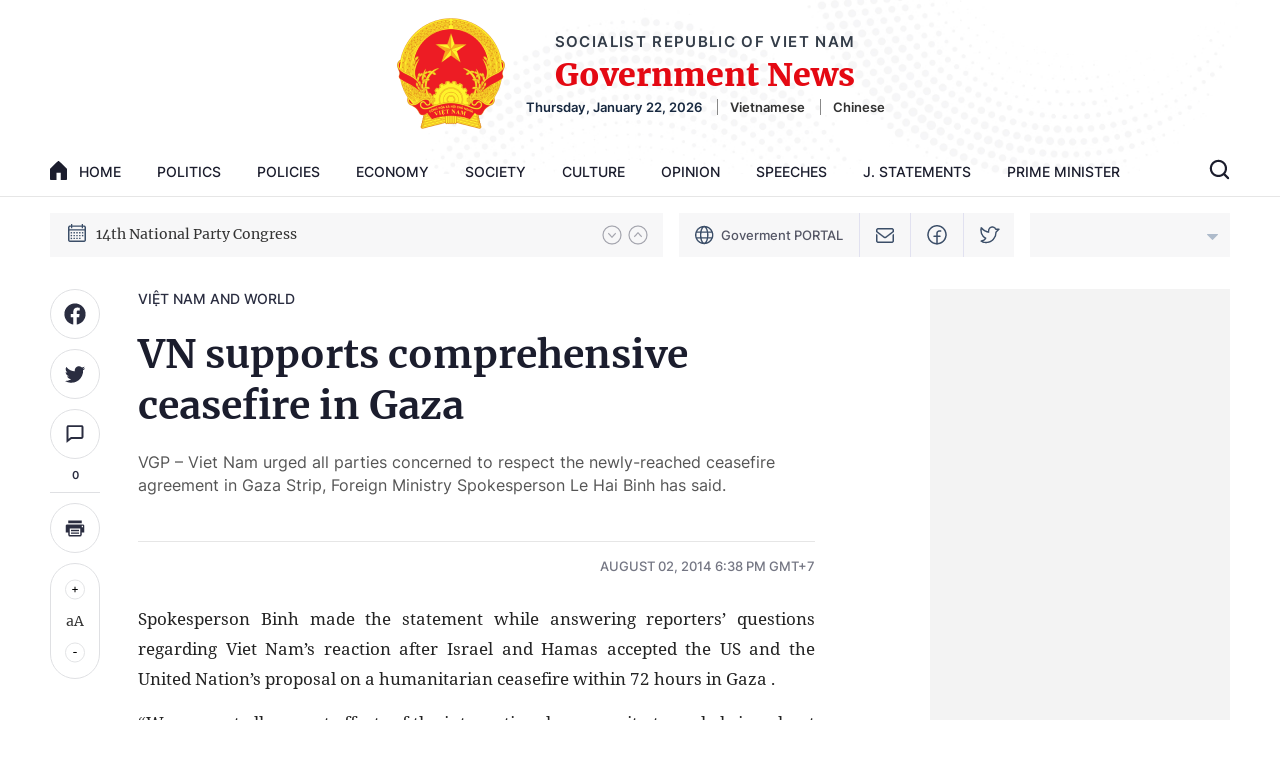

--- FILE ---
content_type: text/html; charset=utf-8
request_url: https://en.baochinhphu.vn/vn-supports-comprehensive-ceasefire-in-gaza-11120689.htm
body_size: 18639
content:

<!DOCTYPE html>
<html lang="en">
<head>
    <!-- Robots -->
    <meta name="googlebot" content="noarchive" />
    <meta name="robots" content="index, follow" />

    <title>VN supports comprehensive ceasefire in Gaza</title>
    <meta name="description" content="VGP – Viet Nam urged all parties concerned to respect the newly-reached ceasefire agreement in Gaza Strip, Foreign Ministry Spokesperson Le Hai Binh has said." />
	<meta name="keywords" content="" />
	<meta name="news_keywords" content="" />
	<meta property="og:title" content="VN supports comprehensive ceasefire in Gaza" />
	<meta property="og:description" content="VGP – Viet Nam urged all parties concerned to respect the newly-reached ceasefire agreement in Gaza Strip, Foreign Ministry Spokesperson Le Hai Binh has said." />

    <meta name="author" content="en.baochinhphu.vn" />
    <meta name="copyright" content="&#xA9; Viet Nam Government Portal" />

    <!-- Open Graph data -->
        <meta property="og:type" content="website" />
    <meta property="og:site_name" content="en.baochinhphu.vn" />
    <meta property="og:rich_attachment" content="true" />
    <meta property="og:url" content="https://en.baochinhphu.vn/news-11120689.htm" />
        <meta property="og:image" content="https://bcp.cdnchinhphu.vn/334894974524682240/2024/1/26/logoseomedia-1706240749870295598491.png" />
        <meta property="og:image:type" content="image/jpg" />
    <meta property="og:image:width" content="600" />
    <meta property="og:image:height" content="315" />
    <meta name="viewport" content="width=device-width, initial-scale=1.0">

        <meta property="article:published_time" content="2014-08-02T18:38:00&#x2B;07:00" />
        <meta property="article:modified_time" content="2021-07-28T14:56:00&#x2B;07:00" />
        <link rel="canonical" href="https://en.baochinhphu.vn/vn-supports-comprehensive-ceasefire-in-gaza-11120689.htm" />
        <meta property="fb:app_id" content="472720487757187" />

    <!-- GOOGLE SEARCH STRUCTURED DATA FOR ARTICLE -->
                            <script type="application/ld+json">
                                {
                                    "@context": "http://schema.org",
                                    "@type": "NewsArticle",
                                    "mainEntityOfPage":{
                                        "@type":"WebPage",
                                        "@id":"https://en.baochinhphu.vn/vn-supports-comprehensive-ceasefire-in-gaza-11120689.htm"
                                    },
                                    "headline": "VN supports comprehensive ceasefire in Gaza",
                                    "description": "VGP – Viet Nam urged all parties concerned to respect the newly-reached ceasefire agreement in Gaza Strip, Foreign Ministry Spokesperson Le Hai Binh has said.",
                                    "image": {
                                        "@type": "ImageObject",
                                        "url": "",
                                        "width" : 600,
                                        "height" : 315
                                    },
                                    "datePublished": "2014-08-02T18:38:00+07:00",
                                    "dateModified": "2021-07-28T14:56:00+07:00",
                                    "author": {
                                        "@type": "Person",
                                        "name": ""
                                    },
                                    "publisher": {
                                        "@type": "Organization",
                                        "name": "en.baochinhphu.vn",
                                        "logo": {
                                            "@type": "ImageObject",
                                            "url": "https://static.mediacdn.vn/baochinhphu/image/logo.png",
                                            "width": 60,
                                            "height": 60
                                        }
                                    }
                                }
                            </script><!-- GOOGLE BREADCRUMB STRUCTURED DATA -->
                    <script type="application/ld+json">
                        {
                            "@context": "http://schema.org",
                            "@type": "BreadcrumbList",
                            "itemListElement": [
                                {
                                    "@type": "ListItem",
                                    "position": 1,
                                    "item": {
                                        "@id": "https://en.baochinhphu.vn",
                                        "name": "Trang chủ"
                                    }
                                },{
                                    "@type": "ListItem",
                                    "position": 2,
                                    "item": {
                                        "@id": "https://en.baochinhphu.vn/viet-nam-and-world.htm",
                                        "name": "Việt Nam and World"
                                    }
                                }            
                            ]
                        }
                    </script><script type="application/ld+json">
            {
                "@context": "http://schema.org",
                "@type": "Organization",
                    "name":"en.baochinhphu.vn", 
                    "url": "https://en.baochinhphu.vn",
                                "logo": "https://static.mediacdn.vn/baochinhphu/image/logo.png", 
                    "email": "mailto:",
                    "sameAs":[],
     
                "contactPoint": [{
                    "@type": "ContactPoint",
                    "telephone": "080 43162 – 080 48440",
                    "contactType": "customer service"
                    }],
                "address": {
                "@type": "PostalAddress",
                "addressLocality": "Ba Dinh",
                "addressRegion": "Ha Noi",
                "addressCountry": "Viet Nam",
                "postalCode":"100000",
                "streetAddress": "No. 16, Le Hong Phong - Ba Dinh - Ha Noi"
                }
                }
                </script>

    <!-- DNS PREFETCH -->
    <meta http-equiv="x-dns-prefetch-control" content="on" />
    <link rel="dns-prefetch" href="https://static.mediacdn.vn/">
    <link rel="dns-prefetch" href="https://bcp.cdnchinhphu.vn">
    <link rel="dns-prefetch" href="https://videothumbs.mediacdn.vn/">
    <link rel="dns-prefetch" href="https://videothumbs-ext.mediacdn.vn/">

    <!-- DESKTOP LIVE HEADER CONFIG -->
        <meta name="google-site-verification" content="EpfKPU7PSHfjRsPsgt2kVCCopI-o1I8bzHcg3VHYmWU" />

    <!-- FAVICON -->
    <link rel="shortcut icon" href="https://static.mediacdn.vn/baochinhphu/image/favicon1.png" type="image/x-icon" />
    <meta name="GENERATOR" content="https://en.baochinhphu.vn" />

    <meta http-equiv="Content-Type" content="text/html; charset=utf-8" />
    <meta http-equiv="refresh" content="3600" />
    <meta http-equiv="audience" content="General">
    <meta http-equiv="content-language" content="vi" />
    <meta name="revisit-after" content="1 days">

    <!-- PAGE CONFIG -->
    
<meta name="format-detection" content="telephone=no" />
<meta name="format-detection" content="address=no" />

<script nonce="sclotusinnline" type="text/javascript">
        var _ADM_Channel = '%2fviet-nam-and-world%2fdetail%2f';
</script>
<script nonce="sclotusinnline">
        var pageSettings = {
            DomainAPI: "https://s.chinhphu.vn",
            Domain: "https://en.baochinhphu.vn",
            sharefbApiDomain: "https://sharefb.cnnd.vn",
            videoplayer: "https://vcplayer.mediacdn.vn",
            VideoToken: "[base64]",
            ajaxDomain: "https://hotroapi.chinhphu.vn",
            commentSiteName: "en.baochinhphu.vn",
            allowComment: "false",
            fb_appid: "472720487757187",
            siteId: "111"
        }
</script>

    <!-- Admicro Tag Manager -->
<script nonce="sclotusinnline">
    (function (a, b, d, c, e) {
        a[c] = a[c] || [];
        a[c].push({ "atm.start": (new Date).getTime(), event: "atm.js" });
        a = b.getElementsByTagName(d)[0]; b = b.createElement(d); b.async = !0;
        b.src = "//deqik.com/tag/corejs/" + e + ".js"; a.parentNode.insertBefore(b, a)
    })(window, document, "script", "atmDataLayer", "ATM8OPC9RGHLS");</script>
<!-- End Admicro Tag Manager -->
    

    <link href="https://static.mediacdn.vn/baochinhphu/css/english.common.min.20042022v1.css" rel="stylesheet" />

<style>
    @Media(Max-width:1280px) {
        body { min-width: 1200px; }
        .container { width: 1200px !important; }
    }
</style>

    

    <link href="https://static.mediacdn.vn/baochinhphu/css/english.detail.min.25052022v1.css" rel="stylesheet" />



    
    <script src="https://static.amcdn.vn/tka/cdn.js" ></script>
    <script nonce="sclotusinnline">
        var arfAsync = arfAsync || [];
        (function (w) {

            var a = document.createElement("script");
            a.type = "text/javascript"; a.async = !0;
            a.src = "https://media1.admicro.vn/cms/Arf.min.js";
            a.onerror = function () {
                window.arferrorload = true;
            };
            var b = document.getElementsByTagName("script")[0];
            b.parentNode.insertBefore(a, b);
        })(window);
    </script>

</head>
<body class="detail-page">
    <div id="admwrapper" data-role="page">
        
<div class="header">
    <div class="container">
        <div class="header__middle">
            <div class="header__logo">
                    <a href="/" class="header__logo-avt">
                        <img src="https://static.mediacdn.vn/baochinhphu/image/logo_bcp.png" alt="">
                    </a>
                <div class="header__lcontent">
                    <p class="text">SOCIALIST REPUBLIC OF VIET NAM</p>
                    <p class="name">Government News</p>
                    <div class="header__laction">
                        <span class="time"></span>
                        <a href="https://baochinhphu.vn/" rel="nofollow" target="_blank"  class="language-item">Vietnamese</a>
                        <a href="https://cn.baochinhphu.vn/" rel="nofollow" target="_blank" class="language-item">Chinese</a>
                    </div>
                </div>
            </div>

            <div class="header__nav">
                <div class="header__menu">
                    <ul>
                        <li>
                            <a href="/" title="Home" class="nav-link">
                                <span class="icon">
                                    <svg width="17" height="19" viewBox="0 0 17 19" fill="none" xmlns="http://www.w3.org/2000/svg">
                                        <path d="M0.311313 7.45533L7.74881 0.29931C8.16372 -0.0997699 8.83628 -0.0997699 9.25119 0.29931L16.6887 7.45533C16.8879 7.64701 17 7.90698 17 8.17809V17.9777C17 18.5423 16.5243 19 15.9375 19H10.625V11.844H6.375V19H1.0625C0.475703 19 0 18.5423 0 17.9777V8.17809C0 7.90698 0.112041 7.64701 0.311313 7.45533Z" fill="#1B1D2D" />
                                    </svg>
                                </span>
                                home
                            </a>
                        </li>
                        
        <li>
            <a href="/politics.htm" title="Politics" class="nav-link">Politics</a>
        </li>
        <li>
            <a href="/policies.htm" title="Policies" class="nav-link">Policies</a>
        </li>
        <li>
            <a href="/economy.htm" title="Economy" class="nav-link">Economy</a>
        </li>
        <li>
            <a href="/society.htm" title="Society" class="nav-link">Society</a>
        </li>
        <li>
            <a href="/culture.htm" title="Culture" class="nav-link">Culture</a>
        </li>
        <li>
            <a href="/opinion.htm" title="Opinion" class="nav-link">Opinion</a>
        </li>
        <li>
            <a href="/speeches.htm" title="Speeches" class="nav-link">Speeches</a>
        </li>
        <li>
            <a href="/j-statements.htm" title="J. Statements" class="nav-link">J. Statements</a>
        </li>

                        <li>
                            <a href="https://primeminister.chinhphu.vn/" target="_blank" rel="nofollow" title="Prime Minister" class="nav-link">Prime Minister</a>
                        </li>
                    </ul>
                </div>
                <div class="header__search-layout">
                    <a href="" title="" class="header__search">
                        <svg width="21" height="21" viewBox="0 0 21 21" fill="none" xmlns="http://www.w3.org/2000/svg">
                            <path fill-rule="evenodd" clip-rule="evenodd" d="M2.95285 9.42188C2.95285 5.84928 5.84901 2.95312 9.4216 2.95312C12.9942 2.95312 15.8904 5.84928 15.8904 9.42188C15.8904 12.9945 12.9942 15.8906 9.4216 15.8906C5.84901 15.8906 2.95285 12.9945 2.95285 9.42188ZM9.4216 0.796875C4.65814 0.796875 0.7966 4.65842 0.7966 9.42188C0.7966 14.1853 4.65814 18.0469 9.4216 18.0469C11.4146 18.0469 13.2497 17.3709 14.7102 16.2357L18.3618 19.8874C18.7829 20.3085 19.4655 20.3085 19.8865 19.8874C20.3076 19.4664 20.3076 18.7838 19.8865 18.3627L16.2349 14.7111C17.3704 13.2505 18.0466 11.4152 18.0466 9.42188C18.0466 4.65842 14.1851 0.796875 9.4216 0.796875Z" fill="#1B1D2D" />
                        </svg>

                    </a>
                    <div class="search-form">
                        <input class="btn-search" />
                        <a href="" title="" class="submit-search">
                            <svg width="21" height="21" viewBox="0 0 21 21" fill="none" xmlns="http://www.w3.org/2000/svg">
                                <path fill-rule="evenodd" clip-rule="evenodd" d="M2.95285 9.42188C2.95285 5.84928 5.84901 2.95312 9.4216 2.95312C12.9942 2.95312 15.8904 5.84928 15.8904 9.42188C15.8904 12.9945 12.9942 15.8906 9.4216 15.8906C5.84901 15.8906 2.95285 12.9945 2.95285 9.42188ZM9.4216 0.796875C4.65814 0.796875 0.7966 4.65842 0.7966 9.42188C0.7966 14.1853 4.65814 18.0469 9.4216 18.0469C11.4146 18.0469 13.2497 17.3709 14.7102 16.2357L18.3618 19.8874C18.7829 20.3085 19.4655 20.3085 19.8865 19.8874C20.3076 19.4664 20.3076 18.7838 19.8865 18.3627L16.2349 14.7111C17.3704 13.2505 18.0466 11.4152 18.0466 9.42188C18.0466 4.65842 14.1851 0.796875 9.4216 0.796875Z" fill="#1B1D2D" />
                            </svg>
                        </a>
                    </div>
                </div>
            </div>
        </div>
    </div>
</div>
        <div class="layout__hot-tag">
    <div class="container">
        <div class="layout__ht-flex">
            
    <div class="layout__ht-list">
        <span class="icon-left">
            <svg width="20" height="20" viewBox="0 0 20 20" fill="none" xmlns="http://www.w3.org/2000/svg">
                <path d="M16.8906 2.40625H16.0469V1H14.6406V2.40625H5.35938V1H3.95312V2.40625H3.10938C1.94627 2.40625 1 3.35252 1 4.51562V16.8906C1 18.0537 1.94627 19 3.10938 19H16.8906C18.0537 19 19 18.0537 19 16.8906V4.51562C19 3.35252 18.0537 2.40625 16.8906 2.40625ZM17.5938 16.8906C17.5938 17.2783 17.2783 17.5938 16.8906 17.5938H3.10938C2.72167 17.5938 2.40625 17.2783 2.40625 16.8906V7.60938H17.5938V16.8906ZM17.5938 6.20312H2.40625V4.51562C2.40625 4.12792 2.72167 3.8125 3.10938 3.8125H3.95312V5.21875H5.35938V3.8125H14.6406V5.21875H16.0469V3.8125H16.8906C17.2783 3.8125 17.5938 4.12792 17.5938 4.51562V6.20312Z" fill="#3B4E68" />
                <path d="M5.07812 9.08594H3.67188V10.4922H5.07812V9.08594Z" fill="#3B4E68" />
                <path d="M7.89062 9.08594H6.48438V10.4922H7.89062V9.08594Z" fill="#3B4E68" />
                <path d="M10.7031 9.08594H9.29688V10.4922H10.7031V9.08594Z" fill="#3B4E68" />
                <path d="M13.5156 9.08594H12.1094V10.4922H13.5156V9.08594Z" fill="#3B4E68" />
                <path d="M16.3281 9.08594H14.9219V10.4922H16.3281V9.08594Z" fill="#3B4E68" />
                <path d="M5.07812 11.8984H3.67188V13.3047H5.07812V11.8984Z" fill="#3B4E68" />
                <path d="M7.89062 11.8984H6.48438V13.3047H7.89062V11.8984Z" fill="#3B4E68" />
                <path d="M10.7031 11.8984H9.29688V13.3047H10.7031V11.8984Z" fill="#3B4E68" />
                <path d="M13.5156 11.8984H12.1094V13.3047H13.5156V11.8984Z" fill="#3B4E68" />
                <path d="M5.07812 14.7109H3.67188V16.1172H5.07812V14.7109Z" fill="#3B4E68" />
                <path d="M7.89062 14.7109H6.48438V16.1172H7.89062V14.7109Z" fill="#3B4E68" />
                <path d="M10.7031 14.7109H9.29688V16.1172H10.7031V14.7109Z" fill="#3B4E68" />
                <path d="M13.5156 14.7109H12.1094V16.1172H13.5156V14.7109Z" fill="#3B4E68" />
                <path d="M16.3281 11.8984H14.9219V13.3047H16.3281V11.8984Z" fill="#3B4E68" />
            </svg>
        </span>
        <div class="layout__ht-swiper">
            <div class="swiper-container ht-swiper">
                <div class="swiper-wrapper">
                        <div class="swiper-slide">
                            <a href="/topic/14th-national-party-congress-281.htm" title="14th National Party Congress" class="item">
                                14th National Party Congress
                            </a>
                        </div>
                        <div class="swiper-slide">
                            <a href="/topic/viet-nams-new-era-248.htm" title="Viet Nam&#x27;s New Era" class="item">
                                Viet Nam&#x27;s New Era
                            </a>
                        </div>
                </div>
            </div>
        </div>
        <div class="layout__ht-swiper-nav">
            <div class="ht-swiper-button-next">
                <svg width="20" height="20" viewBox="0 0 20 20" fill="none" xmlns="http://www.w3.org/2000/svg">
                    <path d="M19 10C19 5.02944 14.9706 1 10 1C5.02944 1 1 5.02944 1 10C1 14.9706 5.02944 19 10 19C14.9706 19 19 14.9706 19 10Z" stroke="#2A2D40" stroke-opacity="0.4" stroke-width="1.2" stroke-miterlimit="10" />
                    <path d="M6.625 8.5L10 12.25L13.375 8.5" stroke="#2A2D40" stroke-opacity="0.4" stroke-width="1.2" stroke-linecap="round" stroke-linejoin="round" />
                </svg>
            </div>
            <div class="ht-swiper-button-prev">
                <svg width="20" height="20" viewBox="0 0 20 20" fill="none" xmlns="http://www.w3.org/2000/svg">
                    <path d="M19 10C19 14.9706 14.9706 19 10 19C5.02944 19 1 14.9706 1 10C1 5.02944 5.02944 1 10 1C14.9706 1 19 5.02944 19 10Z" stroke="#2A2D40" stroke-opacity="0.4" stroke-width="1.2" stroke-miterlimit="10" />
                    <path d="M6.625 11.5L10 7.75L13.375 11.5" stroke="#2A2D40" stroke-opacity="0.4" stroke-width="1.2" stroke-linecap="round" stroke-linejoin="round" />
                </svg>

            </div>
        </div>
    </div>




            <div class="layout__ht-link">
                <a href="https://en.chinhphu.vn" rel="nofollow" target="_blank" title="Goverment PORTAL" class="item">
                    <span class="icon">
                        <svg width="19" height="20" viewBox="0 0 19 20" fill="none" xmlns="http://www.w3.org/2000/svg">
                            <path fill-rule="evenodd" clip-rule="evenodd" d="M6.74063 2.59564C4.78221 3.24581 3.16834 4.65125 2.24431 6.46667H5.28321C5.4692 5.50462 5.72995 4.62801 6.05218 3.87542C6.25306 3.40624 6.48259 2.97414 6.74063 2.59564ZM5.0729 7.86667H1.69532C1.50296 8.5447 1.4 9.26033 1.4 10C1.4 10.7397 1.50296 11.4553 1.69533 12.1333H5.0729C4.99782 11.4481 4.95834 10.7333 4.95834 10C4.95834 9.26676 4.99782 8.5519 5.0729 7.86667ZM6.48196 12.1333C6.40176 11.458 6.35834 10.7427 6.35834 10C6.35834 9.25731 6.40176 8.54196 6.48196 7.86667H11.9181C11.9983 8.54196 12.0417 9.25731 12.0417 10C12.0417 10.7427 11.9983 11.458 11.9181 12.1333H6.48196ZM5.28321 13.5333H2.24431C3.16834 15.3488 4.78221 16.7542 6.74063 17.4044C6.48259 17.0259 6.25306 16.5938 6.05218 16.1246C5.72995 15.372 5.46919 14.4954 5.28321 13.5333ZM11.6594 17.4044C13.6178 16.7542 15.2317 15.3487 16.1557 13.5333H13.1168C12.9308 14.4954 12.6701 15.372 12.3478 16.1246C12.147 16.5938 11.9174 17.0259 11.6594 17.4044ZM11.6883 13.5333C11.5251 14.2994 11.3116 14.9878 11.0609 15.5735C10.7626 16.2702 10.4254 16.7892 10.0866 17.1238C9.75088 17.4555 9.45206 17.5718 9.20001 17.5718C8.94796 17.5718 8.64914 17.4555 8.31338 17.1238C7.97462 16.7892 7.63744 16.2702 7.33917 15.5735C7.0884 14.9878 6.87488 14.2994 6.71173 13.5333H11.6883ZM13.3271 12.1333H16.7047C16.897 11.4553 17 10.7397 17 10C17 9.26033 16.897 8.5447 16.7047 7.86667H13.3271C13.4022 8.5519 13.4417 9.26676 13.4417 10C13.4417 10.7333 13.4022 11.4481 13.3271 12.1333ZM13.1168 6.46667H16.1557C15.2317 4.65126 13.6178 3.24582 11.6594 2.59565C11.9174 2.97415 12.147 3.40624 12.3478 3.87542C12.6701 4.62801 12.9308 5.50462 13.1168 6.46667ZM11.6883 6.46667H6.71173C6.87489 5.70062 7.0884 5.01216 7.33917 4.42646C7.63744 3.72984 7.97462 3.21086 8.31338 2.87621C8.64914 2.54452 8.94796 2.42818 9.20001 2.42818C9.45206 2.42818 9.75088 2.54452 10.0866 2.87621C10.4254 3.21086 10.7626 3.72984 11.0609 4.42646C11.3116 5.01216 11.5251 5.70062 11.6883 6.46667ZM9.2 0.800003C4.11898 0.800003 0 4.91898 0 10C0 15.081 4.11898 19.2 9.2 19.2C14.281 19.2 18.4 15.081 18.4 10C18.4 4.91898 14.281 0.800003 9.2 0.800003Z" fill="#3B4E68" />
                        </svg>

                    </span>
                    Goverment PORTAL
                </a>
                <a href="https://mail.chinhphu.vn/" title="Email" target="_blank" rel="nofollow" class="item">
                    <svg width="18" height="15" viewBox="0 0 18 15" fill="none" xmlns="http://www.w3.org/2000/svg">
                        <path d="M15.8906 0H2.10938C0.946266 0 0 0.970529 0 2.16346V3.94814L7.74109 9.8537C8.11758 10.1409 8.55879 10.2845 9 10.2845C9.44121 10.2845 9.88242 10.1409 10.2589 9.8537L18 3.94814V2.16346C18 0.970529 17.0537 0 15.8906 0ZM16.5938 3.22341L9.41966 8.69639C9.16864 8.8879 8.83136 8.8879 8.58037 8.69639L1.40625 3.22341V2.16346C1.40625 1.76582 1.72167 1.44231 2.10938 1.44231H15.8906C16.2783 1.44231 16.5938 1.76582 16.5938 2.16346V3.22341ZM16.5938 6.81847L18 5.74569V12.8365C18 14.0295 17.0537 15 15.8906 15H2.10938C0.946266 15 0 14.0295 0 12.8365V5.74569L1.40625 6.81847V12.8365C1.40625 13.2342 1.72167 13.5577 2.10938 13.5577H15.8906C16.2783 13.5577 16.5938 13.2342 16.5938 12.8365V6.81847Z" fill="#3B4E68" />
                    </svg>

                </a>
                <a href="https://www.facebook.com/VNGov" title="Facebook" target="_blank" rel="nofollow" class="item">
                    <svg width="20" height="20" viewBox="0 0 20 20" fill="none" xmlns="http://www.w3.org/2000/svg">
                        <path fill-rule="evenodd" clip-rule="evenodd" d="M10 1.5C5.44365 1.5 1.75 5.19365 1.75 9.75C1.75 14.3063 5.44365 18 10 18C14.5563 18 18.25 14.3063 18.25 9.75C18.25 5.19365 14.5563 1.5 10 1.5ZM0.25 9.75C0.25 4.36522 4.61522 0 10 0C15.3848 0 19.75 4.36522 19.75 9.75C19.75 15.1348 15.3848 19.5 10 19.5C4.61522 19.5 0.25 15.1348 0.25 9.75Z" fill="#3B4E68" />
                        <path fill-rule="evenodd" clip-rule="evenodd" d="M10.1287 6.12868C10.6913 5.56607 11.4544 5.25 12.25 5.25H13.75C14.1642 5.25 14.5 5.58579 14.5 6C14.5 6.41421 14.1642 6.75 13.75 6.75H12.25C11.8522 6.75 11.4706 6.90804 11.1893 7.18934C10.908 7.47064 10.75 7.85218 10.75 8.25V18.75C10.75 19.1642 10.4142 19.5 10 19.5C9.58579 19.5 9.25 19.1642 9.25 18.75V8.25C9.25 7.45435 9.56607 6.69129 10.1287 6.12868Z" fill="#3B4E68" />
                        <path fill-rule="evenodd" clip-rule="evenodd" d="M6.25 11.25C6.25 10.8358 6.58579 10.5 7 10.5H13C13.4142 10.5 13.75 10.8358 13.75 11.25C13.75 11.6642 13.4142 12 13 12H7C6.58579 12 6.25 11.6642 6.25 11.25Z" fill="#3B4E68" />
                    </svg>

                </a>
                <a href="https://twitter.com/VNGovtPortal" title="Twitter" target="_blank" rel="nofollow" class="item">
                    <svg width="20" height="18" viewBox="0 0 20 18" fill="none" xmlns="http://www.w3.org/2000/svg">
                        <path d="M1.23756 15.0619C1.23756 15.0619 4.93807 14.3218 5.67817 12.1015C5.67817 12.1015 -0.24264 9.88122 1.23756 1.7401C1.23756 1.7401 4.19797 5.44061 8.63858 6.18071V4.70078C8.63866 3.85055 8.93147 3.02627 9.46778 2.36653C10.0041 1.70678 10.7512 1.25181 11.5835 1.07809C12.4158 0.904365 13.2825 1.0225 14.0379 1.41262C14.7934 1.80274 15.3915 2.44107 15.7317 3.22027L19 3.22031L16.0396 6.18071C16.0396 11.3614 12.3391 16.5421 5.67817 16.5421C2.71777 16.5421 1.23756 15.0619 1.23756 15.0619Z" stroke="#3B4E68" stroke-width="1.4" stroke-linecap="round" stroke-linejoin="round" />
                    </svg>

                </a>
            </div>
            <div class="layout__ht-weather home__weather">
                <div class="value label" id="divWeather">
                </div>

                <a href="javascript:;" rel="nofollow" title="" class="collapp-icon collapse ">
                    <svg width="11" height="6" viewBox="0 0 11 6" fill="none" xmlns="http://www.w3.org/2000/svg">
                        <path opacity="0.6" d="M10.9619 0.308655C10.9241 0.217292 10.86 0.139204 10.7778 0.0842643C10.6956 0.0293243 10.5989 5.83729e-08 10.5 0H0.500002C0.40111 -3.89443e-07 0.304439 0.0293245 0.222214 0.0842662C0.139988 0.139208 0.0759017 0.217299 0.0380584 0.308663C0.000215113 0.400028 -0.00968527 0.500563 0.00960935 0.597554C0.028904 0.694545 0.0765271 0.783637 0.146456 0.853562L5.14645 5.85355C5.19288 5.89998 5.248 5.93681 5.30866 5.96194C5.36932 5.98707 5.43434 6 5.5 6C5.56566 6 5.63068 5.98707 5.69134 5.96194C5.752 5.93681 5.80712 5.89998 5.85355 5.85355L10.8535 0.853562C10.9235 0.783636 10.9711 0.694543 10.9904 0.59755C11.0097 0.500557 10.9998 0.400021 10.9619 0.308655Z" fill="#7D92AE" />
                    </svg>
                </a>
                <div class="box_weather">
                    <input class="search_city" placeholder="City ​​name..." />
                    <ul>
                        <li class="itemWeather" value="2347719"><div class="label">An Giang</div></li>
                        <li class="itemWeather" value="20070078"><div class="label">Binh Duong</div></li>
                        <li class="itemWeather" value="20070086"><div class="label">Binh Phuoc</div></li>
                        <li class="itemWeather" value="2347731"><div class="label">Binh Thuan</div></li>
                        <li class="itemWeather" value="2347730"><div class="label">Binh Dinh</div></li>
                        <li class="itemWeather" value="20070081"><div class="label">Bac Lieu</div></li>
                        <li class="itemWeather" value="20070087"> <div class="label">Bac Giang</div></li>
                        <li class="itemWeather" value="20070084"> <div class="label">Bac Kan</div></li>
                        <li class="itemWeather" value="20070088"> <div class="label">Bac Ninh</div></li>
                        <li class="itemWeather" value="2347703"><div class="label">Ben Tre</div></li>
                        <li class="itemWeather" value="2347704"><div class="label">Cao Bang</div></li>
                        <li class="itemWeather" value="20070082"><div class="label">Ca Mau</div></li>
                        <li class="itemWeather" value="2347732"><div class="label">Can Tho</div></li>
                        <li class="itemWeather" value="28301718"><div class="label">Dien Bien</div></li>
                        <li class="itemWeather" value="20070085"><div class="label">Da Nang</div></li>
                        <li class="itemWeather" value="1252375"><div class="label">Da Lat</div></li>
                        <li class="itemWeather" value="2347720"><div class="label">Dak Lak</div></li>
                        <li class="itemWeather" value="28301719"><div class="label">Dak Nong</div></li>
                        <li class="itemWeather" value="2347721"><div class="label">Dong Nai</div></li>
                        <li class="itemWeather" value="2347722"><div class="label">Dong Thap</div></li>
                        <li class="itemWeather" value="2347733"><div class="label">Gia Lai</div></li>
                        <li class="itemWeather" value="2347727"><div class="label">Ha Noi</div></li>
                        <li class="itemWeather" value="2347728"><div class="label">Ho Chi Minh</div></li>
                        <li class="itemWeather" value="2347734"><div class="label">Ha Giang</div></li>
                        <li class="itemWeather" value="2347741"><div class="label">Ha Nam</div></li>
                        <li class="itemWeather" value="2347736"><div class="label">Ha Tinh</div></li>
                        <li class="itemWeather" value="2347737"><div class="label">Hoa Binh</div></li>
                        <li class="itemWeather" value="20070079"><div class="label">Hung Yen</div></li>
                        <li class="itemWeather" value="20070080"><div class="label">Hai Duong</div></li>
                        <li class="itemWeather" value="2347707"><div class="label">Hai Phong</div></li>
                        <li class="itemWeather" value="28301720"><div class="label">Hau Giang</div></li>
                        <li class="itemWeather" value="2347738"><div class="label">Khanh Hoa</div></li>
                        <li class="itemWeather" value="2347723"><div class="label">Kien Giang</div></li>
                        <li class="itemWeather" value="20070076"><div class="label">Kon Tum</div></li>
                        <li class="itemWeather" value="2347708"><div class="label">Lai Chau</div></li>
                        <li class="itemWeather" value="2347710"><div class="label">Long An</div></li>
                        <li class="itemWeather" value="2347740"><div class="label">Lao Cai</div></li>
                        <li class="itemWeather" value="2347709"><div class="label">Lam Dong</div></li>
                        <li class="itemWeather" value="2347718"><div class="label">Lang Son</div></li>
                        <li class="itemWeather" value="20070089"><div class="label">Nam Dinh</div></li>
                        <li class="itemWeather" value="2347742"><div class="label">Nghe An</div></li>
                        <li class="itemWeather" value="2347743"><div class="label">Ninh Binh</div></li>
                        <li class="itemWeather" value="2347744"><div class="label">Ninh Thuan</div></li>
                        <li class="itemWeather" value="20070091"> <div class="label">Phu Tho</div></li>
                        <li class="itemWeather" value="2347745"> <div class="label">Phu Yen</div></li>
                        <li class="itemWeather" value="2347746"> <div class="label">Quang Binh</div></li>
                        <li class="itemWeather" value="2347711"> <div class="label">Quang Nam</div></li>
                        <li class="itemWeather" value="20070077"> <div class="label">Quang Ngai</div></li>
                        <li class="itemWeather" value="2347712"> <div class="label">Quang Ninh</div></li>
                        <li class="itemWeather" value="2347747"> <div class="label">Quang Tri</div></li>
                        <li class="itemWeather" value="2347748"> <div class="label">Soc Trang</div></li>
                        <li class="itemWeather" value="2347713"> <div class="label">Son La</div></li>
                        <li class="itemWeather" value="2347715"> <div class="label">Thanh Hoa</div></li>
                        <li class="itemWeather" value="2347716"> <div class="label">Thai Binh</div></li>
                        <li class="itemWeather" value="20070083"> <div class="label">Thai Nguyen</div></li>
                        <li class="itemWeather" value="2347749">  <div class="label">Thua Thien Hue</div></li>
                        <li class="itemWeather" value="2347717"> <div class="label">Tien Giang</div></li>
                        <li class="itemWeather" value="2347750"> <div class="label">Tra Vinh</div></li>
                        <li class="itemWeather" value="2347751"> <div class="label">Tuyen Quang</div></li>
                        <li class="itemWeather" value="2347714"> <div class="label">Tay Ninh</div></li>
                        <li class="itemWeather" value="2347752"> <div class="label">Vinh Long</div></li>
                        <li class="itemWeather" value="20070090"> <div class="label">Vinh Phuc</div></li>
                        <li class="itemWeather" value="2347729"> <div class="label">Vung Tau</div></li>
                        <li class="itemWeather" value="2347753"> <div class="label">Yen Bai</div></li>
                    </ul>
                </div>
            </div>
        </div>
    </div>
</div>

<div class="ads-top" style="margin:10px 0">
        <zone id="lc48pune"></zone>
    <script nonce="sclotusinnline">
        arfAsync.push("lc48pune");
    </script>

</div>
        <div class="main">
            
            <script src="https://ims.mediacdn.vn/micro/quiz/sdk/dist/play.js" type="text/javascript"></script>
        <script nonce="sclotusinnline">
    var relatedNewsIds = [];
        </script>
                <div class="detail__page">
                    <div class="container">
                        
    <div class="detail__pflex">
        <div class="detail__pmain">
            <div class="detail-container detailmaincontent" data-layout="1" data-key="keycd">
                
<div class="detail-scroll">
    <div class="detail-social">
        <a href="javascript:;" rel="nofollow" title="Share Facebook" class="sharefb">
            <span class="icon">
                <svg width="24" height="24" viewBox="0 0 24 24" fill="none" xmlns="http://www.w3.org/2000/svg">
                    <path d="M0.401367 12.0693C0.402724 17.775 4.5517 22.6332 10.1869 23.5273V15.4212H7.24434V12.0693H10.1904V9.51778C10.0586 8.3087 10.4716 7.10371 11.3172 6.2296C12.1629 5.35549 13.3535 4.90285 14.5664 4.99446C15.4368 5.00852 16.3051 5.08605 17.1644 5.22643V8.07843H15.6984C15.1936 8.01233 14.6862 8.17902 14.319 8.53154C13.9518 8.88407 13.7646 9.38427 13.8102 9.89119V12.0693H17.024L16.5102 15.4224H13.8102V23.5273C19.9044 22.5641 24.1779 16.9984 23.5347 10.8621C22.8915 4.7258 17.5566 0.167178 11.3952 0.48874C5.23362 0.810302 0.402353 5.89948 0.401367 12.0693Z" fill="#2A2D40"></path>
                </svg>

            </span>
        </a>
        <a href="https://twitter.com/intent/tweet?text=VN supports comprehensive ceasefire in Gaza https://en.baochinhphu.vn/vn-supports-comprehensive-ceasefire-in-gaza-11120689.htm" target="_blank" rel="nofollow" title="Share Twitter" class="sharetw">
            <span class="icon">
                <svg width="24" height="19" viewBox="0 0 24 19" fill="none" xmlns="http://www.w3.org/2000/svg">
                    <path d="M23.069 2.61664C22.2549 2.97738 21.3804 3.22112 20.461 3.33129C21.4096 2.76366 22.1193 1.87027 22.4577 0.817828C21.5664 1.34722 20.591 1.71986 19.5737 1.91954C18.8897 1.18916 17.9836 0.70505 16.9962 0.542374C16.0089 0.379699 14.9954 0.547559 14.1132 1.01989C13.231 1.49223 12.5294 2.24261 12.1173 3.15454C11.7053 4.06646 11.6059 5.08891 11.8345 6.06315C10.0285 5.97248 8.26181 5.50308 6.64902 4.68543C5.03622 3.86778 3.61338 2.72015 2.47282 1.31701C2.08283 1.98974 1.85859 2.76971 1.85859 3.60038C1.85816 4.34818 2.04231 5.08452 2.3947 5.74408C2.7471 6.40363 3.25685 6.96601 3.87872 7.38131C3.15752 7.35836 2.45222 7.16348 1.82154 6.8129V6.8714C1.82147 7.92021 2.18426 8.93675 2.84836 9.74852C3.51246 10.5603 4.43696 11.1173 5.46499 11.325C4.79596 11.5061 4.09452 11.5328 3.41366 11.403C3.70371 12.3055 4.2687 13.0946 5.02954 13.66C5.79038 14.2254 6.70897 14.5387 7.65672 14.5561C6.04786 15.8191 4.06093 16.5042 2.01556 16.5011C1.65324 16.5012 1.29123 16.4801 0.931396 16.4378C3.00757 17.7727 5.42438 18.4811 7.89266 18.4784C16.2481 18.4784 20.8159 11.5581 20.8159 5.55617C20.8159 5.36117 20.811 5.16423 20.8022 4.96924C21.6907 4.32671 22.4576 3.53106 23.0671 2.61957L23.069 2.61664V2.61664Z" fill="#2A2D40" />
                </svg>
            </span>
        </a>
        <a href="#commentpage" title="Comment">
            <span class="icon">
                <svg width="18" height="18" viewBox="0 0 18 18" fill="none" xmlns="http://www.w3.org/2000/svg">
                    <path d="M0.564941 17.8569V2.11134C0.564941 1.02433 1.40417 0.143147 2.43941 0.143147H15.5607C16.5959 0.143147 17.4351 1.02433 17.4351 2.11134V11.9523C17.4351 13.0393 16.5959 13.9205 15.5607 13.9205H6.18834C5.78264 13.9197 5.38777 14.0579 5.06366 14.3141L0.564941 17.8569ZM2.43941 2.11134V13.9205L4.43946 12.3459C4.76341 12.0894 5.15839 11.9511 5.56414 11.9523H15.5607V2.11134H2.43941Z" fill="#2A2D40"></path>
                </svg>
            </span>
            <span class="count">0</span>
        </a>
        <a href="/print/vn-supports-comprehensive-ceasefire-in-gaza-11120689.htm" target="_blank" title="Print article">
            <span class="icon">
                <svg width="20" height="17" viewBox="0 0 20 17" fill="none" xmlns="http://www.w3.org/2000/svg">
                    <path fill-rule="evenodd" clip-rule="evenodd" d="M16.6274 0.54808H3.37173V3.1886H16.6274V0.54808ZM17.953 4.51946H2.04625C1.31454 4.51946 0.720686 5.11331 0.721348 5.84502V12.4675H3.37247V15.1173C3.37247 15.8504 3.96633 16.4442 4.69936 16.4442H15.3045C16.0349 16.4442 16.6274 15.8524 16.6274 15.1213V12.4675H19.2786V5.83972C19.2786 5.10735 18.6847 4.51946 17.953 4.51946ZM17.953 7.17059H16.6274V5.84502H17.953V7.17059ZM15.3019 15.124H4.69737V8.49085H15.3019V15.124ZM6.02298 9.82172H13.9764V11.1473H6.02298V9.82172ZM13.9764 12.4728H6.02298V13.7984H13.9764V12.4728Z" fill="#2A2D40"></path>
                </svg>

            </span>
        </a>
        <a href="javascript:;" rel="nofollow" title="Increase font size" class="btn-font">
            <span class="plus">
                <svg width="22" height="23" viewBox="0 0 22 23" fill="none" xmlns="http://www.w3.org/2000/svg">
                    <rect x="0.5" y="0.996155" width="21" height="21" rx="10.5" fill="white"></rect>
                    <path d="M13.9923 12.0339H11.5756V14.5518H10.4116V12.0339H8.00757V10.9458H10.4116V8.44054H11.5756V10.9458H13.9923V12.0339Z" fill="black"></path>
                    <rect x="0.5" y="0.996155" width="21" height="21" rx="10.5" stroke="#DFE0E3"></rect>
                </svg>

            </span>
            <span class="font">
                aA
            </span>
            <span class="minus">
                <svg width="22" height="23" viewBox="0 0 22 23" fill="none" xmlns="http://www.w3.org/2000/svg">
                    <rect x="0.5" y="0.996124" width="21" height="21" rx="10.5" fill="white"></rect>
                    <path d="M12.9233 10.9141V12.0781H9.0769V10.9141H12.9233Z" fill="black"></path>
                    <rect x="0.5" y="0.996124" width="21" height="21" rx="10.5" stroke="#DFE0E3"></rect>
                </svg>

            </span>
        </a>
    </div>
</div>

<script nonce="sclotusinnline" type="text/javascript">
    (runinit = window.runinit || []).push(function () {
        if ($('.btn-font').length > 0) {
            $('.plus').off('click').on('click', function () {
                fontchange(1);
            });
            $('.minus').off('click').on('click', function () {
                fontchange(-1);
            });
            $('.font').off('click').on('click', function () {
                fontdefault();
            });
        }
        if ($('.sharefb').length > 0) {
            $('.sharefb').off('click').on('click', function () {
                fbClient.shareClick('https://en.baochinhphu.vn/vn-supports-comprehensive-ceasefire-in-gaza-11120689.htm');
            });
        }
    });
</script>
                <div class="detail-mcontent">
                    
    <div class="detail-breadcrumb">
        <ul>
            <li>
                <a href="/viet-nam-and-world.htm" title="Vi&#x1EC7;t Nam and World" data-role="cate-name">
                    Vi&#x1EC7;t Nam and World
                </a>
            </li>
        </ul>
    </div>

                    
                    <h1 class="detail-title" data-role="title">VN supports comprehensive ceasefire in Gaza</h1>
                    <h2 class="detail-sapo" data-role="sapo">
                        VGP – Viet Nam urged all parties concerned to respect the newly-reached ceasefire agreement in Gaza Strip, Foreign Ministry Spokesperson Le Hai Binh has said.
                    </h2>
                    <div class="detail-info">
                        <div class="detail-author-top">
                            <p class="detail-author-top-content">
                                <a href="javascript:;" rel="nofollow" title="" class="detail-author-top-name"></a>
                            </p>
                        </div>
                        <div class="detail-time">
                            <div data-role="publishdate">
                                August 02, 2014 6:38 PM GMT+7

                            </div>
                        </div>
                    </div>
                    <div class="detail-content afcbc-body clearfix" data-role="content">
                        <P align=justify>Spokesperson Binh made the statement while answering reporters’ questions regarding Viet Nam’s reaction after Israel and Hamas accepted the US and the United Nation’s proposal on a humanitarian ceasefire within 72 hours in Gaza . </P>
<P align=justify>“We support all current efforts of the international community to early bring about a comprehensive ceasefire for peace and stability in the region,” the Spokesman said./.</P>
<P align=right><B>By Huong Giang</B></P>
<br />
                    </div>
                    




                </div>
            </div>
            
<div class="detail-like-fb">
    <div class="fb-like" data-href="https://en.baochinhphu.vn/vn-supports-comprehensive-ceasefire-in-gaza-11120689.htm" data-layout="button_count" data-size="small" data-action="like" data-show-faces="false" data-share="true"></div>
    <a href="https://twitter.com/intent/tweet?text=VN supports comprehensive ceasefire in Gaza https://en.baochinhphu.vn/vn-supports-comprehensive-ceasefire-in-gaza-11120689.htm" target="_blank" rel="nofollow" title="Share Twitter" class="sharetw">
        <span class="icon">
            <svg width="24" height="19" viewBox="0 0 24 19" fill="none" xmlns="http://www.w3.org/2000/svg">
                <path d="M20.1253 0.62501C19.268 1.21605 18.3188 1.66811 17.3142 1.96376C16.775 1.35783 16.0584 0.928365 15.2614 0.733445C14.4644 0.538525 13.6253 0.587556 12.8577 0.873906C12.0901 1.16026 11.431 1.67011 10.9695 2.33451C10.508 2.99891 10.2665 3.7858 10.2775 4.58876V5.46376C8.7042 5.50363 7.14524 5.1626 5.73945 4.47102C4.33366 3.77945 3.12469 2.75882 2.2202 1.50001C2.2202 1.50001 -1.36082 9.37501 6.69647 12.875C4.85272 14.0982 2.65633 14.7116 0.429688 14.625C8.48698 19 18.3348 14.625 18.3348 4.56251C18.334 4.31878 18.31 4.07565 18.2632 3.83626C19.1769 2.95557 19.8216 1.84363 20.1253 0.62501Z" fill="#55ACEE"></path>
            </svg>
        </span>
    </a>
</div>

            


            <div id="loadDetailBottom"></div>
        </div>
        <div class="detail__sub bg-gray">
        </div>
    </div>
    <script nonce="sclotusinnline" type="text/javascript">
    (runinit = window.runinit || []).push(function () {
        $(function () {

            var photo = $('.VCSortableInPreviewMode[type="photo"]');
            var linkfb = "", linktw = "";
            if (photo.length > 0) {
                photo.each(function () {
                    var me = this;
                    var u = "https://en.baochinhphu.vn/vn-supports-comprehensive-ceasefire-in-gaza-11120689.htm"||"";
                    var quote = ($(this).find(".PhotoCMS_Caption").html()) || "";
                    if (quote !== "" && quote !== "undefined ") {
                        quote = quote.replace(/<(.|\n)*?>/g, '');
                        linkfb = u + `&quote=` + encodeURIComponent(quote) + ``;
                        linktw = "https://twitter.com/intent/tweet?text="+quote + " https://en.baochinhphu.vn/vn-supports-comprehensive-ceasefire-in-gaza-11120689.htm";
                    }
                    else {
                        linkfb = u;
                        linktw = "https://twitter.com/intent/tweet?text=" +"VN supports comprehensive ceasefire in Gaza" + " https://en.baochinhphu.vn/vn-supports-comprehensive-ceasefire-in-gaza-11120689.htm";
                    }
                    var action_thumb = `
                        <div class="action_thumb">
                            <a href="`+ linkfb +`" title = "Share Facebook" rel = "nofollow" class="share_thumb sharefb_thumb">
                                <svg width="16" height="16" viewBox="0 0 16 16" fill="none" xmlns="http://www.w3.org/2000/svg">
                                    <path d="M0 8.04813C0.000935966 12.0079 2.86262 15.3795 6.7494 16V10.3744H4.71983V8.04813H6.7518V6.27732C6.66092 5.43822 6.94579 4.60195 7.52905 3.99531C8.11231 3.38866 8.93356 3.07453 9.77009 3.13811C10.3705 3.14787 10.9693 3.20167 11.562 3.2991V5.27841H10.5509C10.2027 5.23253 9.85273 5.34822 9.59945 5.59287C9.34618 5.83753 9.21707 6.18467 9.24851 6.53648V8.04813H11.4652L11.1108 10.3752H9.24851V16C13.4519 15.3316 16.3995 11.4689 15.9559 7.21028C15.5122 2.95166 11.8326 -0.212054 7.58281 0.0111119C3.33297 0.234278 0.000679976 3.7662 0 8.04813Z" fill="white" />
                                </svg>
                            </a>
                            <a href="`+ linktw +`" title="Share Twitter" rel="nofollow" target="_blank" class="share_thumb sharetw_thumb">
                                <svg width="16" height="14" viewBox="0 0 16 14" fill="none" xmlns="http://www.w3.org/2000/svg">
                                    <path d="M15.6834 2.35769C15.1183 2.62005 14.5112 2.79731 13.873 2.87744C14.5315 2.46461 15.0242 1.81488 15.259 1.04946C14.6404 1.43448 13.9633 1.70549 13.2572 1.85071C12.7823 1.31952 12.1534 0.967442 11.468 0.849133C10.7826 0.730823 10.0791 0.852903 9.46676 1.19642C8.85438 1.53993 8.36738 2.08567 8.08136 2.74889C7.79534 3.41211 7.72632 4.15571 7.88499 4.86424C6.63141 4.7983 5.40507 4.45692 4.28556 3.86226C3.16605 3.26761 2.17839 2.43297 1.38668 1.4125C1.11597 1.90176 0.960317 2.46901 0.960317 3.07314C0.960015 3.61699 1.08784 4.15251 1.33246 4.63219C1.57707 5.11186 1.93091 5.52087 2.36258 5.8229C1.86196 5.80621 1.37238 5.66448 0.9346 5.40951V5.45206C0.934549 6.21483 1.18638 6.95413 1.64736 7.54451C2.10834 8.13489 2.75007 8.54 3.46368 8.69108C2.99927 8.82276 2.51237 8.84216 2.03976 8.7478C2.2411 9.40412 2.63328 9.97805 3.16141 10.3892C3.68954 10.8004 4.32718 11.0283 4.98505 11.0409C3.86827 11.9595 2.48906 12.4577 1.06928 12.4555C0.817777 12.4556 0.56649 12.4402 0.316711 12.4094C1.75787 13.3803 3.43548 13.8955 5.14883 13.8935C10.9487 13.8935 14.1194 8.86054 14.1194 4.49553C14.1194 4.35371 14.116 4.21048 14.1099 4.06867C14.7266 3.60138 15.259 3.02272 15.682 2.35982L15.6834 2.35769Z" fill="white" />
                                </svg>
                            </a>
                        </div >`;

                    $(this).find('>div').first().append(action_thumb);
                });
            }

            if ($('.sharefb_thumb').length > 0) {

                $('.sharefb_thumb').off('click').on('click', function (e) {
                    e.preventDefault();
                var link = $(this).attr('href');
                var wleft = screen.width / 2 - 700 / 2;
                var wtop = screen.height / 2 - 450 / 2;
                    var w = window.open("http://www.facebook.com/sharer.php?u=" + link, "Share",
                    'toolbar=no, location=no, directories=no, status=no, menubar=no, scrollbars=no, resizable=no, copyhistory=no, width=700, height=485, top=' + wtop + ', left=' + wleft
                );
                w.focus();
                    return false;
                });
        }

        });
    });
    </script>

                    </div>
                </div>
        <input type="hidden" name="case" id="case" value="list" />
        <div class="modal-bg"></div>

        </div>
        
<div class="footer">
    <div class="footer__top">
        <div class="container">
            <div class="footer__nav">
                <ul>
                    <li>
                        <a href="/" title="Home" class="nav-link">
                            <span class="icon">
                                <svg width="17" height="19" viewBox="0 0 17 19" fill="none" xmlns="http://www.w3.org/2000/svg">
                                    <path d="M0.311313 7.45533L7.74881 0.29931C8.16372 -0.0997699 8.83628 -0.0997699 9.25119 0.29931L16.6887 7.45533C16.8879 7.64701 17 7.90698 17 8.17809V17.9777C17 18.5423 16.5243 19 15.9375 19H10.625V11.844H6.375V19H1.0625C0.475703 19 0 18.5423 0 17.9777V8.17809C0 7.90698 0.112041 7.64701 0.311313 7.45533Z" fill="#1B1D2D"></path>
                                </svg>
                            </span>
                            Home
                        </a>
                    </li>
                    
            <li>
                <a href="/politics.htm" title="Politics" class="nav-link">
                    Politics
                </a>
            </li>
            <li>
                <a href="/policies.htm" title="Policies" class="nav-link">
                    Policies
                </a>
            </li>
            <li>
                <a href="/economy.htm" title="Economy" class="nav-link">
                    Economy
                </a>
            </li>
            <li>
                <a href="/society.htm" title="Society" class="nav-link">
                    Society
                </a>
            </li>
            <li>
                <a href="/culture.htm" title="Culture" class="nav-link">
                    Culture
                </a>
            </li>
            <li>
                <a href="/opinion.htm" title="Opinion" class="nav-link">
                    Opinion
                </a>
            </li>
            <li>
                <a href="/speeches.htm" title="Speeches" class="nav-link">
                    Speeches
                </a>
            </li>
            <li>
                <a href="/j-statements.htm" title="J. Statements" class="nav-link">
                    J. Statements
                </a>
            </li>

                    <li>
                        <a href="https://primeminister.chinhphu.vn" target="_blank" rel="nofollow" title="Prime Minister" class="nav-link">Prime Minister</a>
                    </li>
                </ul>
            </div>
        </div>
    </div>

    <div class="footer__middle">
        <div class="container">
            <div class="footer__middle-flex">
                <a class="footer__logo" href="" title="">
                    <img src="https://static.mediacdn.vn/baochinhphu/image/logo-eng-ft.png" alt="">
                </a>
                <div class="footer__content">
                    <p class="text bold">
                        ONLINE NEWSPAPER OF THE GOVERNMENT OF THE SOCIALIST REPUBLIC OF VIET NAM
                    </p>
                    <p class="text">
                        Editor-in-chief: Nguyen Hong Sam
                    </p>
                    <br>
                    <p class="text">License: No. 102/GP-BTTTT dated on April 15, 2024.</p>
                    <p class="text">Head office: No. 16, Le Hong Phong - Ba Dinh - Ha Noi</p>
                    <p class="text">Tel: 080 43162 – 080 48440; Fax: 080 48924</p>
                    <p class="text">
                        Email: vgpnews@chinhphu.vn
                    </p>
                    <div class="share_footer">
                        <a href="https://www.facebook.com/VNGov" title="Facebook" target="_blank" rel="nofollow">
                            <svg width="20" height="20" viewBox="0 0 20 20" fill="none" xmlns="http://www.w3.org/2000/svg">
                                <path fill-rule="evenodd" clip-rule="evenodd" d="M9.75 1.5C5.19365 1.5 1.5 5.19365 1.5 9.75C1.5 14.3063 5.19365 18 9.75 18C14.3063 18 18 14.3063 18 9.75C18 5.19365 14.3063 1.5 9.75 1.5ZM0 9.75C0 4.36522 4.36522 0 9.75 0C15.1348 0 19.5 4.36522 19.5 9.75C19.5 15.1348 15.1348 19.5 9.75 19.5C4.36522 19.5 0 15.1348 0 9.75Z" fill="#3B4E68" />
                                <path fill-rule="evenodd" clip-rule="evenodd" d="M9.87868 6.12868C10.4413 5.56607 11.2044 5.25 12 5.25H13.5C13.9142 5.25 14.25 5.58579 14.25 6C14.25 6.41421 13.9142 6.75 13.5 6.75H12C11.6022 6.75 11.2206 6.90804 10.9393 7.18934C10.658 7.47064 10.5 7.85218 10.5 8.25V18.75C10.5 19.1642 10.1642 19.5 9.75 19.5C9.33579 19.5 9 19.1642 9 18.75V8.25C9 7.45435 9.31607 6.69129 9.87868 6.12868Z" fill="#3B4E68" />
                                <path fill-rule="evenodd" clip-rule="evenodd" d="M6 11.25C6 10.8358 6.33579 10.5 6.75 10.5H12.75C13.1642 10.5 13.5 10.8358 13.5 11.25C13.5 11.6642 13.1642 12 12.75 12H6.75C6.33579 12 6 11.6642 6 11.25Z" fill="#3B4E68" />
                            </svg>

                        </a>
                        <a href="https://twitter.com/VNGovtPortal" title="Twitter" target="_blank" rel="nofollow">
                            <svg width="20" height="21" viewBox="0 0 20 18" fill="none" xmlns="http://www.w3.org/2000/svg">
                                <path d="M0.987563 15.0619C0.987563 15.0619 4.68807 14.3218 5.42817 12.1015C5.42817 12.1015 -0.49264 9.88122 0.987563 1.7401C0.987563 1.7401 3.94797 5.44061 8.38858 6.18071V4.70078C8.38866 3.85055 8.68147 3.02627 9.21778 2.36653C9.75409 1.70678 10.5012 1.25181 11.3335 1.07809C12.1658 0.904365 13.0325 1.0225 13.7879 1.41262C14.5434 1.80274 15.1415 2.44107 15.4817 3.22027L18.75 3.22031L15.7896 6.18071C15.7896 11.3614 12.0891 16.5421 5.42817 16.5421C2.46777 16.5421 0.987563 15.0619 0.987563 15.0619Z" stroke="#3B4E68" stroke-width="1.4" stroke-linecap="round" stroke-linejoin="round" />
                            </svg>
                        </a>
                    </div>
                </div>
            </div>

        </div>
    </div>
    <div class="footer__bottom">
        <div class="container">
            <p class="text">
                © Copyright Viet Nam Government News - Viet Nam Government Portal. All rights reserved.
            </p>
        </div>
    </div>
</div>
    </div>

    <div id="back-to-top">
        <a href="javascript:;" title="" rel="nofollow" class="layout__sticky-icon">
            <svg width="16" height="19" viewBox="0 0 16 19" fill="none" xmlns="http://www.w3.org/2000/svg">
                <path d="M8.3535 0.146603L15.8535 7.6466C16.0488 7.84193 16.0488 8.15834 15.8535 8.35362C15.6582 8.54895 15.3418 8.54895 15.1465 8.35362L8.49999 1.70712L8.49999 17.7471C8.49999 18.0234 8.27634 18.2471 7.99997 18.2471C7.72359 18.2471 7.49995 18.0234 7.49995 17.7471L7.49995 1.70712L0.853498 8.35362C0.658169 8.54895 0.341765 8.54895 0.146484 8.35362C0.0488429 8.25598 -4.42318e-07 8.12801 -4.4791e-07 8.00009C-4.53502e-07 7.87217 0.0488429 7.74425 0.146484 7.64656L7.64649 0.146553C7.84177 -0.0487267 8.15817 -0.0487248 8.3535 0.146603Z" fill="#a9a9a9"></path>
            </svg>
        </a>
    </div>
    <input type="hidden" name="hdZoneId" id="hdZoneId" value="1116" />
                     <input type="hidden" name="hdZoneUrl" id="hdZoneUrl" value="viet-nam-and-world" />
                     <input type="hidden" name="hdParentUrl" id="hdParentUrl" value="" />
                     <input type="hidden" name="hdNewsId" id="hdNewsId" value="11120689" />
                     <input type="hidden" name="hdTitle" id="hdTitle" value="VN supports comprehensive ceasefire in Gaza" />
                     <input type="hidden" name="hdNewsTitle" id="hdNewsTitle" value="VN supports comprehensive ceasefire in Gaza" />
                     <input type="hidden" name="hdSapo" id="hdSapo" value="VGP – Viet Nam urged all parties concerned to respect the newly-reached ceasefire agreement in Gaza Strip, Foreign Ministry Spokesperson Le Hai Binh has said." />
                     <input type="hidden" name="hidLastModifiedDate" id="hidLastModifiedDate" value="28/07/2021 14:56:27" />
                     <input type="hidden" name="hdCommentDomain" id="hdCommentDomain" value="" />
                     <input type="hidden" name="hdMingUrl" id="hdMingUrl" value="/vn-supports-comprehensive-ceasefire-in-gaza-11120689.htm" />
                     
    



    
            


    <script async src="https://static.mediacdn.vn/baochinhphu/js/english.detail.min.08082022v1.js" integrity="sha256-YSzv5v+mhvAcfQqpEz/CQYxCj9P8gSZfPlxGnPhdsUY=" crossorigin="anonymous"></script>
    <script async src="https://adminplayer.sohatv.vn/resource/init-script/playerInitScript.js" type="text/javascript"></script>
    <script nonce="sclotusinnline">
        (runinit = window.runinit || []).push(function () {
            if ($(".VCSortableInPreviewMode[type=quizv2]").length > 0) {
                $(function () {
                    loadQuizIms_v2();
                });
            }
        });
    </script>


        
    <script nonce="sclotusinnline">
        function processCrossLink(siteId) {
            $('a').filter(function () {
                if (typeof $(this).attr('data-iscrosslink') == 'undefined'
                    && typeof $(this).attr('href') != 'undefined'
                    && $(this).attr('href').match(/^\/([a-zA-Z0-9-]+)-([0-9]+).htm$/g)) {
                    let newsid = /^\/([a-zA-Z0-9-]+)-([0-9]+).htm$/.test($(this).attr('href')) ? RegExp.$2 : '';
                    if (!newsid.startsWith(siteId)) {
                        //console.log($(this), newsid);
                        $(this).attr('data-iscrosslink', '1');
                        return this;
                    }
                }
            }).attr('target', '_blank');
        }

        (runinit = window.runinit || []).push(function () {
            processCrossLink(pageSettings.siteId);
        });
    </script>
</body>
</html>

--- FILE ---
content_type: text/html; charset=utf-8
request_url: https://en.baochinhphu.vn/ajax/detail-bottom-box-1116.htm
body_size: 1794
content:

<div class="boxsamecate">
    
    <div class="detail__category">
        <div class="layout__title-page-bor">
            <span class="title-link">
                articles same category
            </span>
        </div>
        <div class="detail__category-content">
            <div class="box-stream" data-layout="1" data-key="keycd">
                    <div class="box-stream-item" data-id="11143021">
                            <a class="box-stream-link-with-avatar" href="/viet-nam-in-unsc-mission-accomplished-11143021.htm" title="Viet Nam in UNSC &#x2013; mission accomplished" data-id="11143021">
                                <img data-type="avatar" src="https://bcp.cdnchinhphu.vn/zoom/298_186/Uploaded_VGP/phamvanthua/20220102/Quote1_TBT.png" alt="Viet Nam in UNSC &#x2013; mission accomplished" data-width="260" data-height="156" class="box-stream-avatar">
                            </a>
                        <div class="box-stream-content">
                            <div>
                                <a data-type="title" data-linktype="newsdetail" data-id="11143021" class="box-stream-link-title" data-newstype="0" href="/viet-nam-in-unsc-mission-accomplished-11143021.htm" title="Viet Nam in UNSC &#x2013; mission accomplished">Viet Nam in UNSC &#x2013; mission accomplished</a>
                            </div>
                        </div>
                    </div>
                    <div class="box-stream-item" data-id="11143009">
                            <a class="box-stream-link-with-avatar" href="/undp-senior-economist-viet-nams-growth-rates-of-63-in-2022-and-68-in-2023-are-feasible-11143009.htm" title="UNDP Senior Economist: Viet Nam&#x2019;s growth rates of 6.3% in 2022 and 6.8% in 2023 are feasible " data-id="11143009">
                                <img data-type="avatar" src="https://bcp.cdnchinhphu.vn/zoom/298_186/Uploaded_VGP/vuthuydung/20211231/UNDP.jpg" alt="UNDP Senior Economist: Viet Nam&#x2019;s growth rates of 6.3% in 2022 and 6.8% in 2023 are feasible " data-width="260" data-height="156" class="box-stream-avatar">
                            </a>
                        <div class="box-stream-content">
                            <div>
                                <a data-type="title" data-linktype="newsdetail" data-id="11143009" class="box-stream-link-title" data-newstype="0" href="/undp-senior-economist-viet-nams-growth-rates-of-63-in-2022-and-68-in-2023-are-feasible-11143009.htm" title="UNDP Senior Economist: Viet Nam&#x2019;s growth rates of 6.3% in 2022 and 6.8% in 2023 are feasible ">UNDP Senior Economist: Viet Nam&#x2019;s growth rates of 6.3% in 2022 and 6.8% in 2023 are feasible </a>
                            </div>
                        </div>
                    </div>
                    <div class="box-stream-item" data-id="11143017">
                            <a class="box-stream-link-with-avatar" href="/message-by-president-nguyen-xuan-phuc-following-viet-nams-fulfillment-of-unsc-non-permanent-member-11143017.htm" title="Message by President Nguyen Xuan Phuc following Viet Nam&#x2019;s fulfillment of UNSC non-permanent member " data-id="11143017">
                                <img data-type="avatar" src="https://bcp.cdnchinhphu.vn/zoom/298_186/Uploaded_VGP/phamvanthua/20211231/PresidentNXP_31122021.jpg" alt="Message by President Nguyen Xuan Phuc following Viet Nam&#x2019;s fulfillment of UNSC non-permanent member " data-width="260" data-height="156" class="box-stream-avatar">
                            </a>
                        <div class="box-stream-content">
                            <div>
                                <a data-type="title" data-linktype="newsdetail" data-id="11143017" class="box-stream-link-title" data-newstype="0" href="/message-by-president-nguyen-xuan-phuc-following-viet-nams-fulfillment-of-unsc-non-permanent-member-11143017.htm" title="Message by President Nguyen Xuan Phuc following Viet Nam&#x2019;s fulfillment of UNSC non-permanent member ">Message by President Nguyen Xuan Phuc following Viet Nam&#x2019;s fulfillment of UNSC non-permanent member </a>
                            </div>
                        </div>
                    </div>
                    <div class="box-stream-item" data-id="11143010">
                            <a class="box-stream-link-with-avatar" href="/full-speech-by-party-leader-nguyen-phu-trong-at-national-foreign-relations-conference-11143010.htm" title="Full speech by Party leader Nguyen Phu Trong at National Foreign Relations Conference" data-id="11143010">
                                <img data-type="avatar" src="https://bcp.cdnchinhphu.vn/zoom/298_186/Uploaded_VGP/phamvanthua/20211231/TBT.JPG" alt="Full speech by Party leader Nguyen Phu Trong at National Foreign Relations Conference" data-width="260" data-height="156" class="box-stream-avatar">
                            </a>
                        <div class="box-stream-content">
                            <div>
                                <a data-type="title" data-linktype="newsdetail" data-id="11143010" class="box-stream-link-title" data-newstype="0" href="/full-speech-by-party-leader-nguyen-phu-trong-at-national-foreign-relations-conference-11143010.htm" title="Full speech by Party leader Nguyen Phu Trong at National Foreign Relations Conference">Full speech by Party leader Nguyen Phu Trong at National Foreign Relations Conference</a>
                            </div>
                        </div>
                    </div>
                    <div class="box-stream-item" data-id="11143001">
                            <a class="box-stream-link-with-avatar" href="/us-remains-largest-importer-of-vietnamese-goods-in-2021-11143001.htm" title="U.S. remains largest importer of Vietnamese goods in 2021 " data-id="11143001">
                                <img data-type="avatar" src="https://bcp.cdnchinhphu.vn/zoom/298_186/Uploaded_VGP/vuthuydung/20211230/xnk.png" alt="U.S. remains largest importer of Vietnamese goods in 2021 " data-width="260" data-height="156" class="box-stream-avatar">
                            </a>
                        <div class="box-stream-content">
                            <div>
                                <a data-type="title" data-linktype="newsdetail" data-id="11143001" class="box-stream-link-title" data-newstype="0" href="/us-remains-largest-importer-of-vietnamese-goods-in-2021-11143001.htm" title="U.S. remains largest importer of Vietnamese goods in 2021 ">U.S. remains largest importer of Vietnamese goods in 2021 </a>
                            </div>
                        </div>
                    </div>
                    <div class="box-stream-item" data-id="11142995">
                            <a class="box-stream-link-with-avatar" href="/viet-nam-china-discuss-on-measures-to-resolve-cargo-congestion-at-border-gates-11142995.htm" title="Viet Nam, China discuss on measures to resolve cargo congestion at border gates " data-id="11142995">
                                <img data-type="avatar" src="https://bcp.cdnchinhphu.vn/zoom/298_186/Uploaded_VGP/phamvanthua/20211229/666ee6558630ab1bc1b15a9c969e9c4f.jpg" alt="Viet Nam, China discuss on measures to resolve cargo congestion at border gates " data-width="260" data-height="156" class="box-stream-avatar">
                            </a>
                        <div class="box-stream-content">
                            <div>
                                <a data-type="title" data-linktype="newsdetail" data-id="11142995" class="box-stream-link-title" data-newstype="0" href="/viet-nam-china-discuss-on-measures-to-resolve-cargo-congestion-at-border-gates-11142995.htm" title="Viet Nam, China discuss on measures to resolve cargo congestion at border gates ">Viet Nam, China discuss on measures to resolve cargo congestion at border gates </a>
                            </div>
                        </div>
                    </div>
            </div>
        </div>
    </div>

</div>
<div class="detail__category">
    <div class="layout__title-page-bor">
        <span class="title-link">
            read more
        </span>
    </div>
    <div class="detail__category-content">
        <div class="box-stream timeline" data-layout="2" data-key="keycd">
            <div class="box-stream-middle timeline_list" id="append">
            </div>
            <div class="layout__loading_item">
                <div class="box-stream-link-with-avatar news-image-load loading__animation ">
                </div>
                <div class="box-stream-content">
                    <p class="box-stream-link-title news-title-load loading__animation"></p>
                    <p class="box-stream-sapo news-sapo-load loading__animation"></p>
                </div>
            </div>
            <div class="loadmore list__viewmore">
                <a href="javascript:;" rel="nofollow" title="See more" class="btn">
                    See more
                </a>
            </div>
            <input type="hidden" name="case" id="case" value="list" />
        </div>
    </div>
</div>
<script nonce="sclotusinnline" type="text/javascript">
    (runinit = window.runinit || []).push(function () {
        $(document).ready(function () {
            var excluId = [];
            if ($('.boxsamecate .box-stream[data-layout="1"] .box-stream-item').length > 0) {
                $('.boxsamecate .box-stream[data-layout="1"] .box-stream-item').each(function () {
                    excluId.push($(this).attr('data-id'));
                });
            }
            timeline.pageIndex = 1;
            timeline.handleIds = excluId;
            timeline.zId = parseInt($('#hdZoneId').val());
            timeline.url = '/timelinelist/{0}/{1}.htm?pagedetail=1'
            timeline.init();
        });
    });
</script>

--- FILE ---
content_type: text/plain
request_url: https://www.google-analytics.com/j/collect?v=1&_v=j102&a=97538708&t=pageview&_s=1&dl=https%3A%2F%2Fen.baochinhphu.vn%2Fvn-supports-comprehensive-ceasefire-in-gaza-11120689.htm&ul=en-us%40posix&dt=VN%20supports%20comprehensive%20ceasefire%20in%20Gaza&sr=1280x720&vp=1280x720&_u=IEBAAEABAAAAACAAI~&jid=1586867295&gjid=1570169613&cid=814717824.1769124554&tid=UA-309591-19&_gid=2091896386.1769124554&_r=1&_slc=1&z=916529484
body_size: -833
content:
2,cG-10LVWF134Y